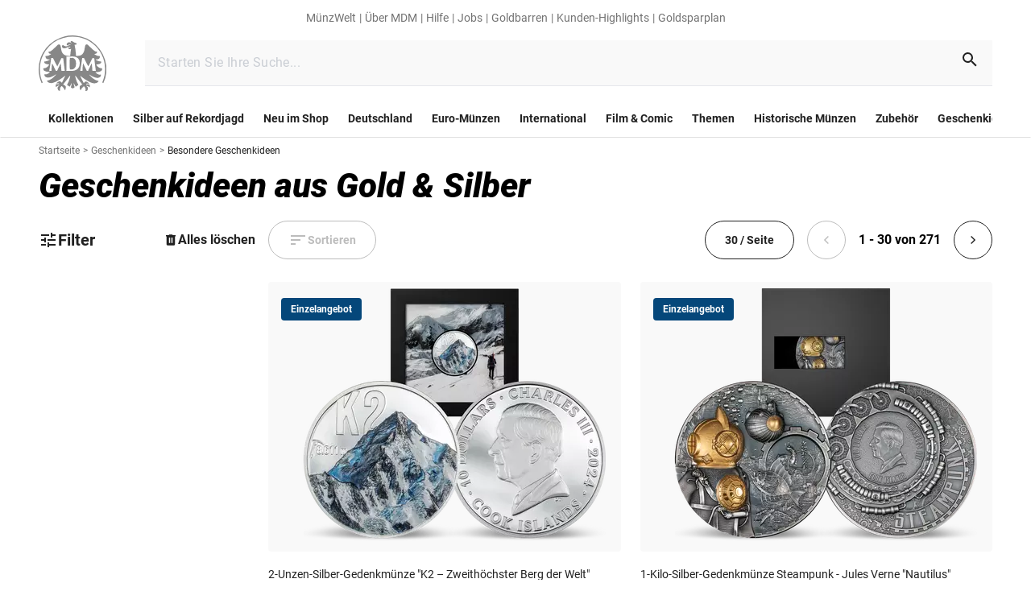

--- FILE ---
content_type: application/javascript; charset=utf-8
request_url: https://try.abtasty.com/8d2a191170a55164917c790c6a928716.js
body_size: 2605
content:
/* Created: 2026/01/20 15:06:05 UTC version: latest */(()=>{"use strict";var a={648(a,e,r){r.d(e,{FF:()=>b,NI:()=>p,Nw:()=>d,SW:()=>f,fH:()=>g,vV:()=>h});const t="info::",o="error::",n="warning::",c="verbose::",i="success::",s={allowed:document.cookie.indexOf("abTastyDebug=")>=0};function d(){s.allowed=!0}function l(){const a=!window.abTastyStopLog;return(s.allowed||window.abTastyDebug)&&a}function u(a,e,r,...t){l()&&e(`%c [AB Tasty Debug mode] %c ${a}`,"background: #222; color: #bada55; padding: 3px; border-radius: 5px 0px 0px 5px;",`${r} padding: 3px; border-radius: 0px 5px 5px 0px;`,...t)}function f(...a){u(i,console.info,"background: green; color: white;",...a)}function b(...a){u(n,console.warn,"background: orange; color: white;",...a)}function p(...a){u(c,console.debug,"background: pink; color: white;",...a)}function h(...a){u(o,console.error,"background: red; color: white;",...a)}function g(...a){u(t,console.info,"background: blue; color: white;",...a)}},6361(a,e,r){r.d(e,{_:()=>o});var t=r(648);async function o(a){try{return await a()}catch(e){try{return(0,t.FF)("Chunk failed to be loaded asynchronously. Retrying...",e),await a()}catch(a){throw(0,t.vV)("Chunk failed to be loaded asynchronously. Retry failed.",a),a}}}},6883(a,e,r){r.d(e,{r:()=>t});const t=a=>{if(window.abTastyNoRandomHit)return!0;if(0===a)return!1;return 1===Math.floor(Math.random()*a)+1}},7795(a,e,r){r.d(e,{Rh:()=>n,iU:()=>c,lK:()=>i});var t=r(648),o=r(6883);const n="abtasty-execution-started",c=()=>window.performance.getEntriesByName(n).length>0,i=()=>{try{if(!(0,o.r)(1e3)||c())return;window.performance.mark(n)}catch(a){(0,t.FF)("Can't start execution time performance measure due to:",a.message)}}}},e={};function r(t){var o=e[t];if(void 0!==o)return o.exports;var n=e[t]={exports:{}};return a[t](n,n.exports,r),n.exports}r.m=a,r.H={},r.G=a=>{Object.keys(r.H).map(e=>{r.H[e](a)})},r.d=(a,e)=>{for(var t in e)r.o(e,t)&&!r.o(a,t)&&Object.defineProperty(a,t,{enumerable:!0,get:e[t]})},r.f={},r.e=(a,e)=>Promise.all(Object.keys(r.f).reduce((t,o)=>(r.f[o](a,t,e),t),[])),r.u=a=>223===a?"shared/commons.da270bceb96c948905e2.js":792===a?"8d2a191170a55164917c790c6a928716/main.9677be8a93f3f8e939b6.js":153===a?"shared/analytics.ca49a43242ee458c4c6c.js":693===a?"shared/me.56490845629cd5ac3849.js":266===a?"8d2a191170a55164917c790c6a928716/abtasty-element-visibility-2-1-index-async-js.fa1fde9e668a652f37db.js":144===a?"8d2a191170a55164917c790c6a928716/abtasty-scroll-tracking-3-4-index-async-js.5fb4db785d914f21a94e.js":476===a?"8d2a191170a55164917c790c6a928716/component-js-1850787-19728-async-js.3de5cd4cbe265c7571bb.js":972===a?"8d2a191170a55164917c790c6a928716/variation-js-1698112-5492311-async-js.827d0f1707e1a17f1820.js":930===a?"8d2a191170a55164917c790c6a928716/variation-js-1765538-5684474-async-js.35ad989d03b13d8e5d38.js":678===a?"8d2a191170a55164917c790c6a928716/variation-js-1766592-5687467-async-js.47060f77ca54c6f1bbd4.js":488===a?"8d2a191170a55164917c790c6a928716/variation-js-1789511-5767231-async-js.00d853e9c02b6b04a763.js":466===a?"8d2a191170a55164917c790c6a928716/variation-js-1796470-5770604-async-js.3a620e31c4b5cc5f8d03.js":988===a?"8d2a191170a55164917c790c6a928716/variation-js-1925557-6108910-async-js.b8094e7169706832d0ce.js":805===a?"8d2a191170a55164917c790c6a928716/variation-js-1944660-6156222-async-js.b2e1ddb4a0728a141984.js":void 0,r.o=(a,e)=>Object.prototype.hasOwnProperty.call(a,e),(()=>{var a={},e="tag:";r.l=(t,o,n,c,i)=>{if(a[t])a[t].push(o);else{var s,d;if(void 0!==n)for(var l=document.getElementsByTagName("script"),u=0;u<l.length;u++){var f=l[u];if(f.getAttribute("src")==t||f.getAttribute("data-webpack")==e+n){s=f;break}}s||(d=!0,(s=document.createElement("script")).charset="utf-8",r.nc&&s.setAttribute("nonce",r.nc),s.setAttribute("data-webpack",e+n),i&&s.setAttribute("fetchpriority",i),s.src=t),a[t]=[o];var b=(e,r)=>{s.onerror=s.onload=null,clearTimeout(p);var o=a[t];if(delete a[t],s.parentNode&&s.parentNode.removeChild(s),o&&o.forEach(a=>a(r)),e)return e(r)},p=setTimeout(b.bind(null,void 0,{type:"timeout",target:s}),12e4);s.onerror=b.bind(null,s.onerror),s.onload=b.bind(null,s.onload),d&&document.head.appendChild(s)}}})(),r.r=a=>{"undefined"!=typeof Symbol&&Symbol.toStringTag&&Object.defineProperty(a,Symbol.toStringTag,{value:"Module"}),Object.defineProperty(a,"__esModule",{value:!0})},(()=>{var a;globalThis.importScripts&&(a=globalThis.location+"");var e=globalThis.document;if(!a&&e&&(e.currentScript&&"SCRIPT"===e.currentScript.tagName.toUpperCase()&&(a=e.currentScript.src),!a)){var t=e.getElementsByTagName("script");if(t.length)for(var o=t.length-1;o>-1&&(!a||!/^http(s?):/.test(a));)a=t[o--].src}if(!a)throw new Error("Automatic publicPath is not supported in this browser");a=a.replace(/^blob:/,"").replace(/#.*$/,"").replace(/\?.*$/,"").replace(/\/[^\/]+$/,"/"),r.p=a})(),(()=>{var a={190:0};r.f.j=(e,t,o)=>{var n=r.o(a,e)?a[e]:void 0;if(0!==n)if(n)t.push(n[2]);else{var c=new Promise((r,t)=>n=a[e]=[r,t]);t.push(n[2]=c);var i=r.p+r.u(e),s=new Error;r.l(i,t=>{if(r.o(a,e)&&(0!==(n=a[e])&&(a[e]=void 0),n)){var o=t&&("load"===t.type?"missing":t.type),c=t&&t.target&&t.target.src;s.message="Loading chunk "+e+" failed.\n("+o+": "+c+")",s.name="ChunkLoadError",s.type=o,s.request=c,n[1](s)}},"chunk-"+e,e,o)}},r.H.j=e=>{if(!r.o(a,e)||void 0===a[e]){a[e]=null;var t=document.createElement("link");t.charset="utf-8",r.nc&&t.setAttribute("nonce",r.nc),t.rel="preload",t.as="script",t.href=r.p+r.u(e),document.head.appendChild(t)}};var e=(e,t)=>{var o,n,[c,i,s]=t,d=0;if(c.some(e=>0!==a[e])){for(o in i)r.o(i,o)&&(r.m[o]=i[o]);if(s)s(r)}for(e&&e(t);d<c.length;d++)n=c[d],r.o(a,n)&&a[n]&&a[n][0](),a[n]=0},t=globalThis.webpackChunktag=globalThis.webpackChunktag||[];t.forEach(e.bind(null,0)),t.push=e.bind(null,t.push.bind(t))})(),(()=>{var a={792:[693]};r.f.preload=e=>{var t=a[e];Array.isArray(t)&&t.map(r.G)}})();var t=r(648),o=r(6361),n=r(7795);(async()=>((0,n.lK)(),(window.ABTastyTagPerforming||window.ABTasty?.started)&&(0,t.FF)("AB Tasty's Tag is already performing or started. If you think that's an issue, please check your tag implementation."),window.ABTastyTagPerforming=!0,await(0,o._)(()=>Promise.all([r.e(223,"high"),r.e(792,"high")]).then(r.bind(r,602)))))().then(a=>a.mainTag("2026/01/20 15:06:05 UTC")).catch(a=>{(0,t.vV)("AB Tasty's Tag can't be loaded. Caused by:",a)})})();